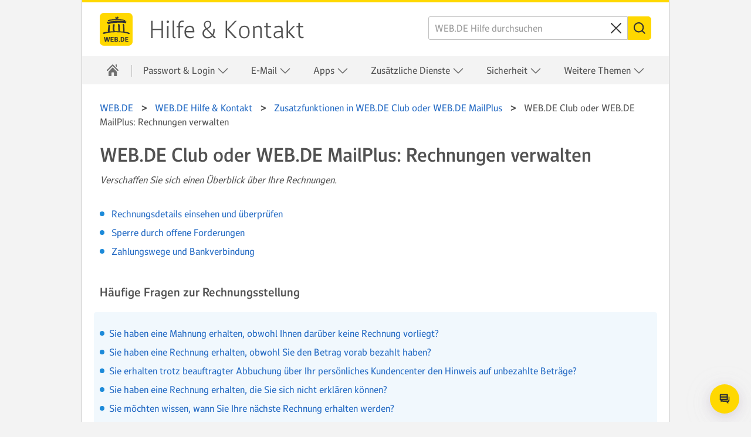

--- FILE ---
content_type: text/html
request_url: https://hilfe.web.de/premium/rechnungen/index.html
body_size: 28659
content:
<!DOCTYPE html
  SYSTEM "about:legacy-compat">
<html lang="de">
   <head>
      <meta http-equiv="Content-Type" content="text/html; charset=UTF-8">
      <meta name="DC.created" content="2025-12-22T09:16:43.03Z">
      <meta charset="UTF-8">
      <meta name="copyright" content="(C) Copyright 2025">
      <meta name="DC.rights.owner" content="(C) Copyright 2025">
      <meta name="DC.Type" content="topic">
      <meta name="description" content="Verschaffen Sie sich einen Überblick über Ihre Rechnungen.">
      <meta name="DC.Format" content="XHTML">
      <meta name="DC.Identifier" content="index-premium-rechnungen">
      <meta name="DC.Language" content="de">
      <title>WEB.DE Club oder WEB.DE MailPlus: Rechnungen verwalten</title>
      <meta charset="utf-8">
      <meta http-equiv="X-UA-Compatible" content="IE=edge,chrome=1">
      <meta name="viewport" content="width=device-width, initial-scale=1.0, shrink-to-fit=no">
      <link rel="shortcut icon" type="image/ico" href="https://img.ui-portal.de/cd/ci/web.de/favicon.ico">
      <link rel="canonical" href="https://hilfe.web.de/premium/rechnungen/index.html">
      <meta http-equiv="imagetoolbar" content="false">
      <meta name="portal" content="webde">
      <meta name="version" content="1.2.70">
      <meta name="breadcrumbs" content="WEB.DE &gt; Hilfe &amp; Kontakt &gt; Zusatzfunktionen in WEB.DE Club oder WEB.DE MailPlus &gt; WEB.DE Club oder WEB.DE MailPlus: Rechnungen verwalten">
      <meta name="brand" content="webde">
      <meta name="section" content="premium">
      <meta name="contentposition" content=".rechnungen">
      <meta name="trackingsection" content="premium">
      <meta name="trackingpageidentifier" content="./premium/rechnungen/index">
      <meta name="trackingregion" content="de">
      <meta name="trackingproduct" content="webde"><script type="text/javascript">
      window.utag_data = {
			"agof": "280",
			"applicationArea": "help",
			"appEnvironment": "standalone",
			"brain.category": "landing",
			"brain.prefix": "help",
			"brand": "webde",
			"contentCountry": "DE",
			"contentLanguage": "de",
            "contentName": "premium.rechnungen",
			"softwareName": "dita",
            "softwareVersion": "1.2.70",
			"pageType": "overview"
                 };
        </script><script type="text/javascript">
        (function (a, b, c, d) {
            a = 'https://s.uicdn.com/t/prod/iq/mam/green/daq.js';
            b = document;
            c = 'script';
            d = b.createElement(c);
            d.src = a;
            d.type = 'text/java' + c;
            d.async = true;
            a = b.getElementsByTagName(c)[0];
            a.parentNode.insertBefore(d, a);
        })();
</script><script>
           window.tr_config = {
 events: {
	 userAction: [
 {sel: "nav[data-cc='navigation'] li a"},
 {sel: "a[class='faqlink']"},
 {sel: "div[data-cc='accordion'] a"},
 {sel: "div[data-cc='teaser-xs-vvv'] a"},
 {sel: "button"},
 {sel: ".checkbox.field"},
 {sel: ".summary"}
 ],
 expose: [
 {sel: "footer"}
 ] },
replacements: {
	 componentPath: [
	 "cc"
	 ]
	 }
	 }
        </script><!--[if IE]>
      
      <![endif]-->
      
      
      
      <link rel="stylesheet" type="text/css" href="//js.ui-portal.de/helpcenter/web.de/6.3.0/helpcenter.min.css">
      <link rel="stylesheet" type="text/css" href="../../ressources/6.3.0/chatbot/target-onlim-enhancer-overlay.css">
   </head>
   <body data-unset-nodes=".navigation .open{open}, .s-select.open{open}" data-hide-nodes=".header .dialog" data-status-href="/status/" data-suggestion-list-url="../../ressources/suggestionlist_de.txt" data-brand="web.de" data-brand-url="webde" data-search-href="/search/" data-topic-id="22">
      <div class="grid"><script type="text/javascript" src="https://dl.web.de/tcf/live/v1/js/tcf-api.js"></script><script type="text/javascript" src="https://dl.web.de/permission/live/v1/ppp/js/permission-client.js"></script><script type="text/javascript" src="../../ressources/ppp_webde.js"></script><script type="text/javascript" src="../../ressources/touch.js"></script><script src="https://s.uicdn.com/mampkg/@mamdev/core.frontend.libs.webchat-wrapper/webchat-wrapper.js"></script><script type="text/javascript"> WebchatWrapper.startWebchat('ditahelp_prod', 'webde');</script><header id="header" class="l-12 l-fix center vline header"><strong><a href="//web.de/" tabindex="0" target="_top">WEB.DE</a><a href="../../index.html" tabindex="0">Hilfe &amp; Kontakt</a></strong><div class="module left l-0 m-1 s-1 fix"><span class="l inactive service-hover burger icon" data-toggle-nodes="body{toggle-nav},.header .service-hover.burger.icon{service}" tabindex="0" aria-expanded="false">
                  							Navigation auf-/zuklappen</span></div>
            <div class="container right l-5 m-3 s-2 fix">
               <div class="module l-5 m-0 s-0 fix right">
                  <form action="../../suche/index.html" method="get" class="joined small-icon fix searchbox search form" data-novalidate="true">
                     <fieldset>
                        <div class="half-size search field"><input type="search" id="search-header" autocomplete="off" name="q" placeholder="WEB.DE Hilfe durchsuchen" aria-label="WEB.DE Hilfe durchsuchen"><button type="reset" aria-label="Sucheingabe löschen"><span class="m close icon">⌫</span></button></div>
                        <div class="min-size nolabel action field"><button class="no-text l key button" type="submit" formnovalidate="formnovalidate"><span class="  m search icon">Suchen</span></button></div>
                     </fieldset>
                  </form>
               </div>
            </div>
         </header>
         <nav class="navigation center fullwidth" data-cc="navigation">
            <ul aria-label="Main Navigation" class="l-12 l-fix">
               <li data-tr-component-path="list"><a href="../../index.html" data-title="Hilfe &amp; Kontakt" aria-label="Hilfe &amp; Kontakt"><span class="l l-0 service home icon"></span><span class="m s-0 m-0 inactive service-hover home icon"></span></a><span role="button" tabindex="0" class="l-0 m default hover-service close icon" aria-label="{close.aria.label}" data-unset-nodes="body{toggle-nav}, .header .burger.icon{service}"></span></li>
               
               
               
               
               
               
               <li data-tr-component-path="list" data-unset-nodes="#empty"><span class="topmenu" tabindex="0" role="button" aria-haspopup="true" aria-expanded="false" data-hide-nodes="span[data-hide-parent]{current}" data-hide-parent=".navigation &gt; ul &gt; li" data-toggle-nodes=".navigation span.current{open}, .navigation span:not(.current).open{open}, .navigation .current{current}">Passwort &amp; Login&nbsp;<span class="m-0 s-0 s inactive down icon"></span><span class="l-0 m inactive down icon"></span><span class="m-0 s-0 s service down icon"></span><span class="l-0 m service down icon"></span><span class="m-0 s-0 s white up icon"></span></span><ul class="text list">
                     <li data-tr-component-path="list" class=""><a href="../../account/index.html">Übersicht</a></li>
                     <li data-tr-component-path="list" class=""><a href="../../account/login/kann-mich-nicht-einloggen-login-bekannt.html">Login schlägt fehl</a></li>
                     <li data-tr-component-path="list" class=""><a href="../../account/logindaten/passwort-vergessen.html">Passwort vergessen</a></li>
                     <li data-tr-component-path="list" class=""><a href="../../account/gesperrt.html">Postfach gesperrt</a></li>
                     <li data-tr-component-path="list" class=""><a href="../../sicherheit/gehackt/account-gehackt.html">Verdacht auf Fremdzugriff</a></li>
                  </ul>
               </li>
               
               
               
               <li data-tr-component-path="list" data-unset-nodes="#empty"><span class="topmenu" tabindex="0" role="button" aria-haspopup="true" aria-expanded="false" data-hide-nodes="span[data-hide-parent]{current}" data-hide-parent=".navigation &gt; ul &gt; li" data-toggle-nodes=".navigation span.current{open}, .navigation span:not(.current).open{open}, .navigation .current{current}">E-Mail&nbsp;<span class="m-0 s-0 s inactive down icon"></span><span class="l-0 m inactive down icon"></span><span class="m-0 s-0 s service down icon"></span><span class="l-0 m service down icon"></span><span class="m-0 s-0 s white up icon"></span></span><ul class="text list">
                     <li data-tr-component-path="list" class=""><a href="../../email/index.html">Übersicht</a></li>
                     <li data-tr-component-path="list" class=""><a href="../../email/empfangen-und-lesen/index.html">Mailempfang</a></li>
                     <li data-tr-component-path="list" class=""><a href="../../email/schreiben-und-senden/index.html">Mailversand</a></li>
                     <li data-tr-component-path="list" class=""><a href="../../email/ordner/index.html">Ordnerverwaltung</a></li>
                     <li data-tr-component-path="list" class=""><a href="../../email/einstellungen/index.html">E-Mail-Einstellungen</a></li>
                     <li data-tr-component-path="list" class=""><a href="../../adressbuch/index.html">Adressbuch</a></li>
                     <li data-tr-component-path="list" class=""><a href="../../email/intelligentes-postfach/index.html">Intelligentes Postfach</a></li>
                  </ul>
               </li>
               
               
               
               
               
               
               
               
               <li data-tr-component-path="list" data-unset-nodes="#empty"><span class="topmenu" tabindex="0" role="button" aria-haspopup="true" aria-expanded="false" data-hide-nodes="span[data-hide-parent]{current}" data-hide-parent=".navigation &gt; ul &gt; li" data-toggle-nodes=".navigation span.current{open}, .navigation span:not(.current).open{open}, .navigation .current{current}">Apps&nbsp;<span class="m-0 s-0 s inactive down icon"></span><span class="l-0 m inactive down icon"></span><span class="m-0 s-0 s service down icon"></span><span class="l-0 m service down icon"></span><span class="m-0 s-0 s white up icon"></span></span><ul class="text list">
                     <li data-tr-component-path="list" class=""><a href="../../android/index.html">WEB.DE Mail App für Android</a></li>
                     <li data-tr-component-path="list" class=""><a href="../../ios/index.html">WEB.DE Mail App für iOS</a></li>
                     <li data-tr-component-path="list" class=""><a href="../../mobile-login/index.html">E-Mail mit dem Smartphone</a></li>
                  </ul>
               </li>
               
               
               
               
               
               
               
               
               
               
               
               
               
               <li data-tr-component-path="list" data-unset-nodes="#empty"><span class="topmenu" tabindex="0" role="button" aria-haspopup="true" aria-expanded="false" data-hide-nodes="span[data-hide-parent]{current}" data-hide-parent=".navigation &gt; ul &gt; li" data-toggle-nodes=".navigation span.current{open}, .navigation span:not(.current).open{open}, .navigation .current{current}">Zusätzliche Dienste&nbsp;<span class="m-0 s-0 s inactive down icon"></span><span class="l-0 m inactive down icon"></span><span class="m-0 s-0 s service down icon"></span><span class="l-0 m service down icon"></span><span class="m-0 s-0 s white up icon"></span></span><ul class="text list">
                     <li data-tr-component-path="list" class=""><a href="../../zusaetzliche-dienste/index.html">Übersicht</a></li>
                     <li data-tr-component-path="list" class=""><a href="../../cloud/index.html">Online-Speicher</a></li>
                     <li data-tr-component-path="list" class=""><a href="../../onlineoffice/index.html">Online Office</a></li>
                     <li data-tr-component-path="list" class=""><a href="../../mailcheck/index.html">MailCheck</a></li>
                     <li data-tr-component-path="list" class=""><a href="../../kalender/index.html">Kalender</a></li>
                     <li data-tr-component-path="list" class=""><a href="../../brief/index.html">Briefankündigung</a></li>
                     <li data-tr-component-path="list" class=""><a href="../../account/netid/index.html">netID</a></li>
                  </ul>
               </li>
               
               
               
               
               
               <li data-tr-component-path="list" data-unset-nodes="#empty"><span class="topmenu" tabindex="0" role="button" aria-haspopup="true" aria-expanded="false" data-hide-nodes="span[data-hide-parent]{current}" data-hide-parent=".navigation &gt; ul &gt; li" data-toggle-nodes=".navigation span.current{open}, .navigation span:not(.current).open{open}, .navigation .current{current}">Sicherheit&nbsp;<span class="m-0 s-0 s inactive down icon"></span><span class="l-0 m inactive down icon"></span><span class="m-0 s-0 s service down icon"></span><span class="l-0 m service down icon"></span><span class="m-0 s-0 s white up icon"></span></span><ul class="text list">
                     <li data-tr-component-path="list" class=""><a href="../../sicherheit/index.html">Übersicht</a></li>
                     <li data-tr-component-path="list" class=""><a href="../../sicherheit/2fa/index.html">Zwei-Faktor-Authentifizierung</a></li>
                     <li data-tr-component-path="list" class=""><a href="../../email/spam-und-viren/index.html">Spam- und Virenschutz</a></li>
                     <li data-tr-component-path="list" class=""><a href="../../account/vorsorgen/index.html">Account-Sicherung</a></li>
                     <li data-tr-component-path="list" class=""><a href="../../sicherheit/sitzungen/index.html">Postfach-Zugriffe</a></li>
                     <li data-tr-component-path="list" class=""><a href="../../sicherheit/vorsorgen/index.html">Sicherheits-Hinweise und -Tipps</a></li>
                  </ul>
               </li>
               
               
               
               
               
               
               
               
               <li data-tr-component-path="list" data-unset-nodes="#empty"><span class="topmenu" tabindex="0" role="button" aria-haspopup="true" aria-expanded="false" data-hide-nodes="span[data-hide-parent]{current}" data-hide-parent=".navigation &gt; ul &gt; li" data-toggle-nodes=".navigation span.current{open}, .navigation span:not(.current).open{open}, .navigation .current{current}">Weitere Themen&nbsp;<span class="m-0 s-0 s inactive down icon"></span><span class="l-0 m inactive down icon"></span><span class="m-0 s-0 s service down icon"></span><span class="l-0 m service down icon"></span><span class="m-0 s-0 s white up icon"></span></span><ul class="text list">
                     <li data-tr-component-path="list" class=""><a href="../../pop-imap/index.html">POP3/IMAP</a></li>
                     <li data-tr-component-path="list" class=""><a href="../../account/verwalten/index.html">Persönliche Daten, Rechnungen &amp; Verträge</a></li>
                     <li data-tr-component-path="list" class=""><a href="../../premium/index.html">WEB.DE Club oder WEB.DE MailPlus</a></li>
                     <li data-tr-component-path="list" class=""><a href="../../email/postmaster-support.html">Postmaster-Support</a></li>
                     <li data-tr-component-path="list" class=""><a href="../../kontakt/kontakt.html">Kontakt</a></li>
                  </ul>
               </li>
               
               
               
               
               
               
               
               
               
               
               
               
               
               
               
               
               
               
               
               
               
               
               
               
               
               
               
               
               
               
               
               
               
               
            </ul>
         </nav>
         <div class="module l-0 m-8 fix center vspace-s">
            <form action="../../suche/index.html" method="get" class="joined small-icon search form searchbox">
               <fieldset>
                  <div class="half-size search field"><input type="search" id="search" autocomplete="off" name="q" placeholder="WEB.DE Hilfe durchsuchen" aria-label="WEB.DE Hilfe durchsuchen"><button type="reset" aria-label="Clear search query"><span class="m close icon">⌫</span></button></div>
                  <div class="min-size nolabel action field"><button class="no-text l key button" type="submit" formnovalidate="formnovalidate"><span class="  m search icon">Suchen</span></button></div>
               </fieldset>
            </form>
         </div>
         <div class="container l-12 center vspace-s s-vspace-top-0 m-vspace-top-0">
            <div class="container l-12 fix vspace-bottom-0">
               <nav class="module l-12 fix breadcrumb" aria-label="breadcrumb">
                  <ol itemscope="itemscope" itemtype="http://schema.org/BreadcrumbList">
                     <li itemscope="itemscope" itemprop="itemListElement" itemtype="http://schema.org/ListItem"><a class="breadcrumb" itemscope="itemscope" itemtype="http://schema.org/Thing" itemprop="item" itemid="home" href="https://web.de/"><span itemprop="name">WEB.DE</span></a><meta itemprop="position" content="1">
                     </li>
                     <li itemscope="itemscope" itemprop="itemListElement" itemtype="http://schema.org/ListItem"><a class="breadcrumb" itemscope="itemscope" itemtype="http://schema.org/Thing" itemprop="item" itemid="WEB.DE" href="/"><span itemprop="name">WEB.DE&nbsp;Hilfe &amp; Kontakt</span></a><meta itemprop="position" content="2">
                     </li>
                     <li itemscope="itemscope" itemprop="itemListElement" itemtype="http://schema.org/ListItem"><a class="breadcrumb" itemscope="itemscope" itemtype="http://schema.org/Thing" itemprop="item" itemid="/premium/index.html" href="/premium/index.html"><span itemprop="name">Zusatzfunktionen in WEB.DE Club oder WEB.DE MailPlus</span></a><meta itemprop="position" content="3">
                     </li>
                     <li itemscope="itemscope" itemprop="itemListElement" itemtype="http://schema.org/ListItem" class="active" aria-current="page"><span itemscope="itemscope" itemtype="http://schema.org/Thing" itemprop="item" itemid="/premium/rechnungen/index.html"><span itemprop="name">WEB.DE Club oder WEB.DE MailPlus: Rechnungen verwalten</span></span><meta itemprop="position" content="4">
                     </li>
                  </ol>
               </nav>
               
               
               
               
               <!--Snippet_MESSAGE_start-->
               
               
               
               
               <div class="module l-12 fix vspace-xs" data-cc="message">
                  <section id="message-info" class="statusMessage hidden message info inline"><span tabindex="0" role="button" aria-label="close" class="s close icon white" data-hide-nodes="#message-info" data-set-cookie="status=off; expires=20i; path=/"></span><span class="m info icon white"></span><strong>Serverstatus: </strong><p>ok</p>
                  </section>
               </div>
               
               
               
               
               <!--Snippet_MESSAGE_end-->
               
               
               
               
               
               
               
               
               <!--Snippet_INTRO_start-->
               
               
               
               
               <div class="module l-12 fix vspace-xs">
                  
                  <h1 class="size-5">WEB.DE Club oder WEB.DE MailPlus: Rechnungen verwalten</h1>
                  
                  <p class="shortdesc">Verschaffen Sie sich einen Überblick über Ihre Rechnungen.</p>
                  
                  
               </div>
            </div>
         </div>
         <div id="oneandonecontent" class="container l-12 center vspace-s vspace-top-0 oneandonecontent">
            <div class="container l-12 fix">
               <div class="module l-12 fix vspace-s">
                  
                  <!--Suspend Topictitle in normal mode-->
                  <!--1-->
                  
                  <!--Suspend Shortdesc in normal mode-->
                  <!--1-->
                  
                  
                  
                  
                  
                  <!-- Removed Shortdesc from Here -->
                  
                  
                  
                  
                  
                  <ul class="ul s list" id="index-premium-rechnungen__topics">
                     
                     <li class="li">
                        <a class="xref" href="rechnungen.html" title="Wenn Sie WEB.DE Club oder WEB.DE MailPlus Kunde sind, werden Ihre Rechnungen in Ihrem Konto abgelegt. Dort finden Sie Ihre Kundennummer und andere relevante Daten. Es besteht die Möglichkeit, eine Rechnungskopie per E-Mail anzufordern sowie die Rechnung als PDF-Datei anzeigen zu lassen und auszudrucken.">Rechnungsdetails einsehen und überprüfen</a>
                        
                     </li>
                     	
                     
                     <li class="li">
                        <a class="xref" href="offene-forderungen.html" title="Offene Forderungen zu Ihrem WEB.DE Postfach können Einschränkungen für zukünftige Bestellungen, Sperrung des Postfachs oder das Inkrafttreten eines Inkassoverfahrens nach sich ziehen.">Sperre durch offene Forderungen</a>
                        
                     </li>
                     
                     <li class="li">
                        <a class="xref" href="../../account/verwalten/bankverbindung.html" title="Rechnungen können Sie mittels SEPA-Lastschrift-Mandat oder per Überweisung begleichen.">Zahlungswege und Bankverbindung</a>
                        
                     </li>
                     
                  </ul>
                  
                  
               </div> 
               
               
               
               
               
               
               
               
               
               
               
               
               
               
               
               
               
               
               
               
               
               
               
               
               
               
               
               
               
                 
               
               
               
               
               
               
               
               
               
               
               
               
               
               
               
               
               
               
               
               
               
               
               
               
                
               
               
               
               
               
               
               
               
               
               
                 
               
               
                   
               
               
               
               
               
               
               
               
               
               
               
               
               
               
               
               
               
               
               
               
               
               
               
               
               
               
               
               
               
               
               
               
               
               
               
               
               
               
               
               
               <!--FAQ Props Matching: premium-rechnungen-->
               <div class="module l-12 fix vspace-s">
                  <h2 id="faq" class="size-3">Häufige Fragen zur Rechnungsstellung</h2>
               </div>
               <div class="module rounded l-12 fix vspace-s backdrop-b1-light94 ">
                  <ul class="s list">
                     <!--List-Item-->
                     <li data-tr-component-path="list"><a href="../../premium/mahnung-ohne-rechnung.html" class="faqlink">Sie haben eine Mahnung erhalten, obwohl Ihnen darüber keine Rechnung vorliegt?</a></li>
                     <!--List-Item-->
                     <li data-tr-component-path="list"><a href="../../premium/rechnung-trotz-bezahlung.html" class="faqlink">Sie haben eine Rechnung erhalten, obwohl Sie den Betrag vorab bezahlt haben?</a></li>
                     <!--List-Item-->
                     <li data-tr-component-path="list"><a href="../../premium/unbezahlt-trotz-abbuchung.html" class="faqlink">Sie erhalten trotz beauftragter Abbuchung über Ihr persönliches Kundencenter den Hinweis auf unbezahlte Beträge?</a></li>
                     <!--List-Item-->
                     <li data-tr-component-path="list"><a href="../../premium/unerklaerliche-rechnung.html" class="faqlink">Sie haben eine Rechnung erhalten, die Sie sich nicht erklären können?</a></li>
                     <!--List-Item-->
                     <li data-tr-component-path="list"><a href="../../premium/zeitpunkt-rechnung.html" class="faqlink">Sie möchten wissen, wann Sie Ihre nächste Rechnung erhalten werden?</a></li>
                     <!--List-Item-->
                     <li data-tr-component-path="list"><a href="../../premium/zeitpunkt-bezahlung.html" class="faqlink">Sie möchten wissen, wie lange Sie Zeit haben, eine offene Rechnung zu begleichen?</a></li>
                     <!--List-Item-->
                     <li data-tr-component-path="list"><a href="../../premium/abrechnungszeitraum.html" class="faqlink">Sie möchten wissen, wo Sie den Abrechnungszeitraum einsehen können?</a></li>
                  </ul>
               </div>
               
               
               
               
               
               
               
               
                
               
               
               
               
               
               
               
               
               
               
               
               
               
               
               
               
               
               
               
               
               
               
               
               
               
               
               
               
               
               
               
               
               
               
               
               
               
               
               
               
               
               
               
               
               
               
               
               
               
               
               
            </div>
         </div>
         <footer id="footer" data-cc="footer">
            <div class="container l-12 backdrop-c2-light94 vspace-s">
               <div class="container l-12 fix center">
                  <ul class="inline-block text align-center list">
                     <li><a href="https://web.de/nachhaltigkeit/">Nachhaltigkeit</a></li>
                     <li><a href="https://web.de/sitemap/" target="_blank">Sitemap </a></li>
                     <li><a href="https://web.de/impressum/">Impressum </a></li>
                     <li><a href="https://web.de/kuendigungsformular">Verträge hier kündigen </a></li>
                     <li><a href="https://agb-server.web.de/webdeagb" target="_blank" data-popup="width=520,height=600,target=AGB,center,scrollbars=yes,toolbar=no,resizable=no,status=no">AGB </a></li>
                     <li><a href="https://web.de/datenschutz/" target="_blank">
                           Datenschutz</a></li>
                     <li><a href="https://web.de/email/">E-Mail </a></li>
                     <li><a href="https://web.de/angebot/">Angebot </a></li>
                     <li><a href="https://www.web.de/barrierefreiheit/">Barrierefreiheit</a></li>
                     <li><a href="https://web.de/magazine/news/ ">News</a></li>
                  </ul>
               </div>
            </div>
         </footer>
      </div><script type="text/javascript" src="//js.ui-portal.de/helpcenter/web.de/6.3.0/helpcenter.min.js"></script></body>
</html>

--- FILE ---
content_type: text/css
request_url: https://hilfe.web.de/ressources/6.3.0/chatbot/target-onlim-enhancer-overlay.css
body_size: -258
content:
#onlim-chat-widget-lite-iframe.widget_closed {
  width: 80px;
  height: 83px;
  z-index: 1;
}
#onlim-chat-widget-lite-iframe.widget_opened {
  width: 100%;
  height: 100%;
  z-index: 10000;
}

body[data-chatbot-open="true"] {
  overflow: hidden;
}

--- FILE ---
content_type: text/css
request_url: https://s.uicdn.com/mampkg/@mamdev/core-lab.libs.lux@1.11.0/lux.css
body_size: 5500
content:
[class*=lux-accordion]{position:relative;border-top:1px solid var(--lux-color-c-l70);border-bottom:1px solid var(--lux-color-c-l70);font-family:Verdana,sans-serif;font-size:14px;font-style:normal;font-weight:400;line-height:22px;padding:0 8px}[class*=lux-accordion][open]{padding-bottom:12px}[class*=lux-accordion]+[class*=lux-accordion]{border-top:none}[class*=lux-accordion]:hover{background-color:var(--lux-color-c-l94)}[class*=lux-accordion] summary{font-family:Lux,Verdana,sans-serif;font-weight:700;font-size:16px;display:flex;justify-content:space-between;align-items:center;gap:8px;height:48px;list-style:none;margin-right:8px;cursor:pointer}[class*=lux-accordion] summary:after{--lux-accordion__collapse-icon: url(https://s.uicdn.com/mampkg/@mamdev/fd.libs.lux.icons/mono/nav-subitems-open.svg);content:"";width:24px;height:24px;mask-size:cover;-webkit-mask-size:cover;mask-repeat:no-repeat;-webkit-mask-repeat:no-repeat;mask-image:var(--lux-accordion__collapse-icon);-webkit-mask-image:var(--lux-accordion__collapse-icon);background-color:var(--lux-color-c-l50)}[class*=lux-accordion]:hover summary:after{background-color:var(--lux-color-b)}[class*=lux-accordion][open] summary:after{transform:rotate(180deg)}.lux-accordion-icon{padding-left:40px}.lux-accordion-icon summary{padding-left:0}.lux-accordion-icon:before{content:"";width:24px;height:24px;position:absolute;left:8px;top:12px;background:var(--lux-accordion-icon__url) no-repeat}.lux-button,.lux-button-secondary,.lux-button-tertiary,.lux-button-ghost{background-color:var(--lux-button__bg-color, #eee);padding:var(--lux-button__padding-top, 4px) var(--lux-button__padding-right, 12px) var(--lux-button__padding-bottom, 4px) var(--lux-button__padding-left, 12px);margin:0;border:var(--lux-button__border, none);color:var(--lux-button__text-color, inherit);border-radius:var(--lux-button__radius, var(--lux-radius-xs));font-size:var(--lux-button__text-size, 14px);font-family:var(--lux-button__text-font, Verdana, sans-serif);min-height:var(--lux-button__height, 32px);-webkit-user-select:none;user-select:none;display:inline-flex;vertical-align:middle;justify-content:center;align-items:center;gap:var(--lux-button__gap, 8px)}.lux-button:disabled,.lux-button-secondary:disabled,.lux-button-tertiary:disabled,.lux-button-ghost:disabled{opacity:.2;pointer-events:none}@media (hover: hover){.lux-button:hover,.lux-button-secondary:hover,.lux-button-tertiary:hover,.lux-button-ghost:hover{background-color:var(--lux-button__bg-color-hover, #ddd);color:var(--lux-button__text-color-hover, inherit);cursor:pointer}}.lux-button:active,.lux-button-secondary:active,.lux-button-tertiary:active,.lux-button-ghost:active{background-color:var(--lux-button__bg-color-active, #ccc);color:var(--lux-button__text-color-active, inherit)}.lux-button-secondary{--lux-button__bg-color: var(--lux-button-secondary__bg-color);--lux-button__text-color: var(--lux-button-secondary__text-color);--lux-button__bg-color-hover: var(--lux-button-secondary__bg-color-hover);--lux-button__text-color-hover: var(--lux-button-secondary__text-color-hover);--lux-button__bg-color-active: var(--lux-button-secondary__bg-color-active);--lux-button__text-color-active: var(--lux-button-secondary__text-color-active)}.lux-button-tertiary{--lux-button__bg-color: var(--lux-button-tertiary__bg-color);--lux-button__text-color: var(--lux-button-tertiary__text-color);--lux-button__bg-color-hover: var(--lux-button-tertiary__bg-color-hover);--lux-button__text-color-hover: var(--lux-button-tertiary__text-color-hover);--lux-button__bg-color-active: var(--lux-button-tertiary__bg-color-active);--lux-button__text-color-active: var(--lux-button-tertiary__text-color-active)}.lux-button-ghost{--lux-button__bg-color: var(--lux-button-ghost__bg-color);--lux-button__text-color: var(--lux-button-ghost__text-color);--lux-button__bg-color-hover: var(--lux-button-ghost__bg-color-hover);--lux-button__text-color-hover: var(--lux-button-ghost__text-color-hover);--lux-button__bg-color-active: var(--lux-button-ghost__bg-color-active);--lux-button__text-color-active: var(--lux-button-ghost__text-color-active)}.lux-button-icon--before:before,.lux-button-icon--after:after,.lux-button-icon:before{content:"";mask-image:var(--lux-button-icon__url);-webkit-mask-image:var(--lux-button-icon__url);mask-size:cover;-webkit-mask-size:cover;mask-repeat:no-repeat;-webkit-mask-repeat:no-repeat;width:var(--lux-button-icon__size, 24px);height:var(--lux-button-icon__size, 24px);display:inline-flex;flex-shrink:0;background-color:var(--lux-button-icon__color, currentColor)}.lux-button-icon--before:before{mask-image:var(--lux-button-icon-before__url, --lux-button-icon__url);-webkit-mask-image:var(--lux-button-icon-before__url, var(--lux-button-icon__url))}.lux-button-icon--after:after{mask-image:var(--lux-button-icon-after__url, --lux-button-icon__url);-webkit-mask-image:var(--lux-button-icon-after__url, var(--lux-button-icon__url))}.lux-button-icon{padding-left:var(--lux-button-icon__padding-before, 8px);padding-right:var(--lux-button-icon__padding-after, 8px);font-size:0;gap:0}.lux-button-icon--before{padding-left:var(--lux-button-icon__padding-before, 8px)}.lux-button-icon--after{padding-right:var(--lux-button-icon__padding-after, 8px)}.lux-button-fab{--lux-button__padding-top: 12px;--lux-button__padding-right: 16px;--lux-button__padding-bottom: 12px;--lux-button__padding-left: 16px;--lux-button-icon__size: 28px;--lux-button-icon__padding-before: 12px;--lux-button-icon__padding-after: 12px;box-shadow:0 0 8px #00000040}.lux-button-group{display:inline-flex;align-items:center;border-radius:var(--lux-radius-xs)}.lux-button-group *:not(:first-of-type,:last-of-type){border-radius:0}.lux-button-group *:not(:only-child):first-of-type{border-top-right-radius:0;border-bottom-right-radius:0}.lux-button-group *:not(:only-child):last-of-type{border-top-left-radius:0;border-bottom-left-radius:0}.lux-button-container{padding:var(--lux-button-container__padding, 8px);background-color:var(--lux-button-container__bg-color, transparent);display:flex;align-items:center;gap:var(--lux-button-container__gap, 8px)}.lux-button-container--start{justify-content:flex-start}.lux-button-container--end{justify-content:flex-end}.lux-button-container--stretched{align-items:stretch;justify-content:space-between}.lux-button-container--vertical{display:flex;flex-direction:column}.lux-button-container--vertical.lux-button-container--start{align-items:flex-start}.lux-button-container--vertical.lux-button-container--end{align-items:flex-end}.lux-dot-button{border:1px solid var(--lux-color-c-l50);height:var(--lux-dot-button__size, 16px);width:var(--lux-dot-button__size, 16px);border-radius:50%;background-color:var(--lux-color-d);color:transparent;font-size:0}.lux-dot-button:focus-visible{outline:var(--lux-color-b) solid 2px;outline-offset:2px}@media (hover: hover){.lux-dot-button:hover{border-color:var(--lux-color-b)}.lux-dot-button:not(.lux-dot-button--selected):hover{cursor:pointer}}.lux-dot-button--selected{background-color:var(--lux-color-b)}.lux-dot-button:disabled{border-color:var(--lux-color-c-l82);pointer-events:none}.lux-dot-button--selected:disabled{background-color:var(--lux-color-c-l82)}.lux-form-element{-moz-appearance:none;appearance:none;-webkit-appearance:none;display:inline-flex;align-items:center;justify-content:center;vertical-align:middle;margin:0;position:relative;box-sizing:border-box;border:var(--lux-form-element__border-width, 1px) solid var(--lux-form-element__border-color, currentColor);border-radius:var(--lux-form-element__border-radius, var(--lux-radius-xs));line-height:calc(var(--lux-form-element__height, 32px) - var(--lux-form-element__border-width, 1px) * 2);padding:var(--lux-form-element__padding-top, 0) var(--lux-form-element__padding-right, 8px) var(--lux-form-element__padding-bottom, 0) var(--lux-form-element__padding-left, 8px);color:var(--lux-form-element__text-color, currentColor);font-size:var(--lux-form-element__text-size, 14px);font-family:var(--lux-form-element__text-family, Verdana, sans-serif);background-color:var(--lux-form-element__bg-color, #fff)}.lux-form-element:hover{--lux-form-element__border-color: var(--lux-form-element__border-color-hover, currentColor)}.lux-form-element:focus{outline:none;box-shadow:0 0 1px 1px var(--lux-form-element__border-color-focus)}.lux-form-element:disabled{--lux-form-element__border-color: var(--lux-color-c-l70);--lux-form-element__bg-color: var(--lux-color-c-l94);--lux-form-element__text-color: var(--lux-color-c-l40);pointer-events:none}.lux-form-element:invalid{--lux-form-element__border-color: var(--lux-form-element__border-color-invalid, currentColor);--lux-form-element__border-color-focus: var(--lux-form-element__border-color-invalid, currentColor)}.lux-form-element::placeholder{--lux-form-element__text-color: $placeholder-color}.lux-form-element[type=radio]{min-height:auto;border-radius:50%;width:var(--lux-form-element__radio-size, 20px);height:var(--lux-form-element__radio-size, 20px);margin:calc((var(--lux-form-element__radio-touch-size, 24px) - var(--lux-form-element__radio-size, 20px)) / 2);padding:0}.lux-form-element[type=radio]:invalid:before{--lux-form-element__radio-bullet-color: var(--lux-form-element__border-color-invalid, currentColor)}.lux-form-element[type=radio]:checked:before{content:"";width:var(--lux-form-element__radio-bullet-size, 10px);height:var(--lux-form-element__radio-bullet-size, 10px);background-color:var(--lux-form-element__radio-bullet-color, currentColor);border-radius:inherit}.lux-form-element[type=radio]:after{content:"";position:absolute;width:var(--lux-form-element__radio-touch-size, 24px);height:var(--lux-form-element__radio-touch-size, 24px)}.lux-form-element[type=checkbox]{border-radius:var(--lux-form-element__checkbox-radius, var(--lux-radius-xs));width:var(--lux-form-element__checkbox-size, 18px);height:var(--lux-form-element__checkbox-size, 18px);min-height:auto;padding:0;margin:calc((var(--lux-form-element__checkbox-touch-size, var(--lux-form-element__checkbox-size, 24px)) - var(--lux-form-element__checkbox-size, 18px)) / 2)}.lux-form-element[type=checkbox]:checked:before{content:"";position:absolute;top:var(--lux-form-element__checkbox-icon-margin, 2px);left:var(--lux-form-element__checkbox-icon-margin, 2px);bottom:var(--lux-form-element__checkbox-icon-margin, 2px);right:var(--lux-form-element__checkbox-icon-margin, 2px);background-color:var(--lux-form-element__checkbox-icon-color, currentColor);mask-image:var(--lux-form-element__checkbox-icon-url, url([data-uri]));-webkit-mask-image:var(--lux-form-element__checkbox-icon-url, url([data-uri]));mask-size:cover;-webkit-mask-size:cover}.lux-form-element[type=checkbox]:invalid:before{--lux-form-element__checkbox-icon-color: var(--lux-form-element__border-color-invalid, currentColor)}.lux-form-element[type=checkbox]:after{content:"";position:absolute;width:var(--lux-form-element__checkbox-touch-size, var(--lux-form-element__checkbox-size, 24px));height:var(--lux-form-element__checkbox-touch-size, var(--lux-form-element__checkbox-size, 24px))}.lux-form-element--switch[type=checkbox]{-moz-appearance:none;appearance:none;-webkit-appearance:none;width:var(--lux-form-element__switch-width, 45px);height:var(--lux-form-element__switch-height, 24px);background-color:var(--lux-color-c-l50);border-radius:calc(var(--lux-form-element__switch-height, 24px) / 2);min-width:calc(var(--lux-form-element__switch-height, 24px));display:inline-flex;align-items:center;padding:var(--lux-form-element__switch-padding, 2px);margin:0;cursor:pointer}.lux-form-element--switch[type=checkbox]:hover{background-color:var(--lux-color-c-l40)}.lux-form-element--switch[type=checkbox]:checked{background-color:var(--lux-color-b)}.lux-form-element--switch[type=checkbox]:checked:hover{background-color:var(--lux-color-b-d10)}.lux-form-element--switch[type=checkbox]:focus{outline:var(--lux-color-b) solid 2px;outline-offset:1px}.lux-form-element--switch[type=checkbox]:invalid,.lux-form-element--switch[type=checkbox]:checked:invalid{outline-color:var(--lux-color-h2);background-color:var(--lux-color-h2)}.lux-form-element--switch[type=checkbox]:disabled{pointer-events:none;background-color:var(--lux-color-c-l82);border-color:var(--lux-color-c-l82)}.lux-form-element--switch[type=checkbox]:before{--bullet-size: calc(var(--lux-form-element__switch-height, 24px) - var(--lux-form-element__switch-padding, 2px) * 2);content:"";width:var(--bullet-size);height:var(--bullet-size);background-color:var(--lux-color-d);border-radius:50%;transition:margin .3s ease}.lux-form-element--switch[type=checkbox]:checked:before{margin-left:calc(100% - var(--bullet-size))}.lux-form-element:is(select){background-image:var(--lux-form-element__select-icon-url, url([data-uri]));background-position:right var(--lux-form-element__select-icon-margin, 4px) center;background-repeat:no-repeat;background-size:var(--lux-form-element__select-icon-size, 24px);padding-right:calc(var(--lux-form-element__select-icon-size, 24px) + var(--lux-form-element__select-icon-margin, 4px) * 2);text-overflow:ellipsis}.lux-form-element:is(textarea){min-height:var(--lux-form-element__textarea-min-height, 78px);line-height:var(--lux-form-element__textarea-line-height, 20px);padding:var(--lux-form-element__textarea-padding, 8px)}.lux-floating-label{border:0;padding:0;margin:0}@supports selector(:has(*)) and selector(:placeholder-shown){.lux-floating-label{--label-height: 16px;--input-height: 20px;--padding-h: 8px;--padding-v: 4px;--lux-form-element__height: var(--input-height);--lux-form-element__padding-top: calc(var(--label-height) + var(--padding-v));--lux-form-element__padding-bottom: var(--padding-v);--lux-form-element__padding-left: var(--padding-h);--lux-form-element__padding-right: var(--padding-h);--lux-form-element__select-icon-margin: 4px;position:relative;display:inline-flex;align-items:center}.lux-floating-label .lux-form-element{flex-grow:1}.lux-floating-label label{-webkit-user-select:none;user-select:none;pointer-events:none;display:inline-block;line-height:calc(var(--label-height) + var(--input-height));position:absolute;top:var(--padding-v);left:var(--padding-h);right:var(--padding-h);font-size:16px;color:var(--lux-color-c-l30);transition:all .1s ease-in-out;cursor:text;white-space:nowrap;overflow:hidden;text-overflow:ellipsis;z-index:1}.lux-floating-label ::placeholder{color:transparent}.lux-floating-label:has(select) label,.lux-floating-label:has(input:not(:placeholder-shown),input:focus) label{line-height:var(--label-height);font-size:12px}.lux-floating-label:has(select) label{right:calc(var(--padding-h) + var(--lux-form-element__select-icon-size, 24px))}.lux-floating-label:not(:has(label)):after{content:"missing label element";color:red}.lux-floating-label:has(label:empty):after{content:"missing label text";color:red}.lux-floating-label:has(input):not(:has(input[placeholder])):after{content:"missing placeholder";color:red}}@supports not selector(:has(*) or :placeholder-shown){.lux-floating-label{display:flex;flex-direction:column;gap:4px}.lux-floating-label label{font-size:var(--lux-typography-body-2__font-size, 12px);line-height:var(--lux-typography-body-2__line-height, 18px);font-weight:var(--lux-typography-body-2__font-weight, 400)}}[class*=lux-interactive-icon]{--url: var(--lux-interactive-icon__url);--size: var(--lux-interactive-icon__size, 24px);--area: max(var(--lux-interactive-icon__area, 48px), var(--size));display:inline-block;vertical-align:middle;font-size:0;padding:0;border:0;width:var(--size);height:var(--size);cursor:pointer;position:relative;background-color:transparent}[class*=lux-interactive-icon]:before{display:inline-block;width:100%;height:100%;content:"";mask-image:var(--url);-webkit-mask-image:var(--url);mask-size:cover;-webkit-mask-size:cover;mask-repeat:no-repeat;-webkit-mask-repeat:no-repeat;background-color:currentColor}[class*=lux-interactive-icon]:after{--position: calc((var(--size) - var(--area)) / 2);position:absolute;content:"";width:var(--area);height:var(--area);top:var(--position);left:var(--position)}[class*=lux-interactive-icon]:disabled{pointer-events:none}.lux-interactive-icon-high{color:var(--lux-interactive-icon__high-color, var(--lux-color-b))}.lux-interactive-icon-high:hover{color:var(--lux-interactive-icon__high-color-hover, var(--lux-color-b-d20))}.lux-interactive-icon-high:active{color:var(--lux-interactive-icon__high-color-active, var(--lux-color-b-d10))}.lux-interactive-icon-high:disabled{color:var(--lux-color-b-l82)}.lux-interactive-icon-medium{color:var(--lux-interactive-icon__medium-color, var(--lux-color-c-l30))}.lux-interactive-icon-medium:hover{color:var(--lux-interactive-icon__medium-color-hover, var(--lux-color-b))}.lux-interactive-icon-medium:active{color:var(--lux-interactive-icon__medium-color-active, var(--lux-color-b-l15))}.lux-interactive-icon-medium:disabled{color:var(--lux-color-c-l82)}.lux-interactive-icon-low{color:var(--lux-interactive-icon__low-color, var(--lux-color-c-l50))}.lux-interactive-icon-low:hover{color:var(--lux-interactive-icon__medium-color-hover, var(--lux-color-c-l30))}.lux-interactive-icon-low:active{color:var(--lux-interactive-icon__medium-color-active, var(--lux-color-c-l40))}.lux-interactive-icon-low:disabled{color:var(--lux-color-c-l82)}.lux-label,.lux-label-secondary,.lux-label-tertiary{display:inline-flex;justify-content:center;align-items:center;flex-shrink:0;padding:var(--lux-label__padding, 0 4px);border-radius:var(--lux-label__border-radius, 2px);background:var(--lux-label__bg-color, var(--lux-color-a));color:var(--lux-label__text-color, var(--lux-color-d));height:var(--lux-label__height, 18px);font-size:var(--lux-label__font-size, 12px);font-family:Verdana,sans-serif;font-style:normal;font-weight:400;-webkit-user-select:none;user-select:none}.lux-label-secondary{--lux-label__bg-color: var(--lux-label-secondary__bg-color, var(--lux-color-b));--lux-label__text-color: var(--lux-label-secondary__text-color, var(--lux-color-d))}.lux-label-tertiary{--lux-label__bg-color: var(--lux-label-tertiary__bg-color, var(--lux-color-c-l82));--lux-label__text-color: var(--lux-label-tertiary__text-color, var(--lux-color-c))}.lux-list,.lux-list-styled{--line-height: var(--lux-list__line-height, 1.5714285714em);--gap: var(--lux-list__item-gap, .5714285714em);padding-left:var(--lux-list__indent, 2.2857142857em);display:flex;flex-direction:column;gap:var(--gap);font-size:var(--lux-list__font-size, inherit);line-height:var(--line-height);list-style-type:var(--lux-list__style-type, revert)}.lux-list .lux-list,.lux-list .lux-list-styled,.lux-list-styled .lux-list,.lux-list-styled .lux-list-styled{margin-top:var(--gap)}.lux-list li,.lux-list-styled li{--item-padding: var(--lux-list__item-padding, .0714285714em);padding-top:var(--item-padding);padding-bottom:var(--item-padding)}.lux-list-styled>li{list-style:none;position:relative}.lux-list-styled>li:before{--bullet-size: var(--lux-list-styled__bullet-size, 1.7142857143em);--bullet-gap: var(--lux-list-styled__bullet-gap, .5714285714em);--bullet-padding: var(--lux-list-styled__bullet-padding, .2857142857em);position:absolute;top:calc((1lh - var(--bullet-size) + var(--item-padding) * 2) / 2);right:100%;margin-right:var(--bullet-gap);content:"";display:inline-flex;align-items:center;justify-content:center;box-sizing:border-box;min-width:var(--bullet-size);height:var(--bullet-size);color:var(--lux-list-styled__bullet-text-color, var(--lux-color-d))}ul.lux-list-styled>li:before{--icon-url: var(--lux-list-styled__bullet-icon-url, url(https://s.uicdn.com/mampkg/@mamdev/fd.libs.lux.icons/mono/hint-success.svg));mask-image:var(--icon-url);-webkit-mask-image:var(--icon-url);mask-size:cover;-webkit-mask-size:cover;mask-repeat:no-repeat;-webkit-mask-repeat:no-repeat;background-color:var(--lux-list-styled__bullet-icon-color, currentColor);color:inherit}ol.lux-list-styled>li:before{--bullet-text-size: var(--lux-list-styled__bullet-text-size, .8571428571em);--bullet-size: var(--lux-list-styled__bullet-size, 1.6666666667em);--bullet-gap: var(--lux-list-styled__bullet-gap, .6666666667em);--bullet-padding: var(--lux-list-styled__bullet-padding, .3333333333em);--bullet-radius: calc(var(--bullet-size) / 2);content:counter(list-item,var(--lux-list__style-type, decimal));border-radius:var(--lux-list-styled__bullet-radius, var(--bullet-radius));padding:0 var(--bullet-padding);background-color:var(--lux-list-styled__bullet-bg-color, var(--lux-color-b));font-size:var(--bullet-text-size);font-weight:700}.lux-navigation-row{font-family:var(--lux-typography__font-family, Lux),Verdana,sans-serif;font-size:var(--lux-typography-headline-3__font-size, 16px);line-height:var(--lux-typography-headline-3__line-height, 24px);font-weight:var(--lux-typography-headline-3__font-weight, 700);color:var(--lux-navigation-row__text-color, var(--lux-color-c));background-color:var(--lux-navigation-row__bg-color, var(--lux-color-d));display:flex;gap:8px;align-items:center;border-top:1px solid var(--lux-navigation-row__border-color, var(--lux-color-c-l70));border-bottom:1px solid var(--lux-navigation-row__border-color, var(--lux-color-c-l70));padding:12px 8px;text-decoration:none}.lux-navigation-row+.lux-navigation-row{border-top:none}.lux-navigation-row:after{--lux-navigation-row__nav-icon-url: url(https://s.uicdn.com/mampkg/@mamdev/fd.libs.lux.icons/mono/nav-right.svg);content:"";margin-left:auto;width:24px;height:24px;mask-size:cover;-webkit-mask-size:cover;mask-repeat:no-repeat;-webkit-mask-repeat:no-repeat;mask-image:var(--lux-navigation-row__nav-icon-url);-webkit-mask-image:var(--lux-navigation-row__nav-icon-url);background-color:var(--lux-navigation-row__nav-icon-color, var(--lux-color-c-l50))}@media (hover: hover){.lux-navigation-row:hover{--lux-navigation-row__text-color: var(--lux-navigation-row__text-color-hover, var(--lux-color-c));--lux-navigation-row__bg-color: var(--lux-navigation-row__bg-color-hover, var(--lux-color-c-l94));--lux-navigation-row__nav-icon-color: var(--lux-navigation-row__nav-icon-color-hover, var(--lux-color-b))}}.lux-navigation-row-icon:before{content:"";width:24px;height:24px;mask-size:cover;-webkit-mask-size:cover;mask-repeat:no-repeat;-webkit-mask-repeat:no-repeat;mask-image:var(--lux-navigation-row-icon__url);-webkit-mask-image:var(--lux-navigation-row-icon__url);background-color:var(--lux-navigation-row-icon__color, var(--lux-color-c-l30))}[class*=lux-premium-label]{--size: var(--lux-premium-label__size, 32px);--radius: var(--lux-premium-label__radius, var(--lux-radius-xs));--padding: var(--lux-premium-label__padding, 4px);--bg-color: var(--lux-premium-label__bg-color, var(--lux-color-c));--icon-color: var(--lux-premium-label__icon-color, var(--lux-color-d));--icon-url: var(--lux-premium-label__icon-url, url(https://s.uicdn.com/mampkg/@mamdev/fd.libs.lux.icons/mono/premium.svg));background-color:var(--bg-color);width:var(--size);height:var(--size);border-bottom-left-radius:var(--radius);border-bottom-right-radius:var(--radius);font-size:0;display:inline-flex;position:relative;padding:var(--padding);box-sizing:border-box}[class*=lux-premium-label]:before{content:"";flex-grow:1;mask-image:var(--icon-url);-webkit-mask-image:var(--icon-url);mask-size:cover;-webkit-mask-size:cover;mask-repeat:no-repeat;-webkit-mask-repeat:no-repeat;background-color:var(--icon-color)}.lux-premium-label--small{--lux-premium-label__size: 28px}.lux-premium-label--large{--lux-premium-label__size: 40px}.lux-progress{-webkit-appearance:none;-moz-appearance:none;appearance:none;border-radius:var(--lux-progress__radius, var(--lux-radius-xs));color:var(--lux-progress__color, var(--lux-color-b));background-color:var(--lux-progress__bg-color, var(--lux-color-c-l82));display:flex;block-size:var(--lux-progress__height, 8px);overflow:hidden;border:0}.lux-progress::-webkit-progress-bar{background-color:inherit}.lux-progress::-webkit-progress-value{background-color:currentColor}.lux-progress::-moz-progress-bar{background-color:currentColor}.lux-progress:not([value])::-moz-progress-bar{background-color:inherit}table[class*=lux-table]{border-collapse:collapse;border-radius:var(--lux-table__border-radius, var(--lux-radius-xs));overflow:hidden}table[class*=lux-table] tr{height:40px}table[class*=lux-table] th,table[class*=lux-table] td{padding:8px}table[class*=lux-table] thead{background-color:var(--lux-table__header-bg-color, var(--lux-color-c-l94));color:var(--lux-table__header-text-color, --lux-color-c);border-bottom:1px solid var(--lux-table__border-color, var(--lux-color-c-l70))}table[class*=lux-table] tbody tr:nth-child(2n){background-color:var(--lux-table__body-even-bg-color, var(--lux-color-d));color:var(--lux-table__body-even-text-color, var(--lux-color-c))}table[class*=lux-table] tbody tr:nth-child(odd){background-color:var(--lux-table__body-odd-bg-color, var(--lux-color-d));color:var(--lux-table__body-odd-text-color, var(--lux-color-c))}table[class*=lux-table] tbody tr+tr{border-top:1px solid var(--lux-table__border-color, transparent)}table[class*=lux-table] tfoot{border-top:1px solid var(--lux-table__border-color, var(--lux-color-c-l70));background-color:var(--lux-table__footer-bg-color, var(--lux-color-c-l94));color:var(--lux-table__footer-text-color, --lux-color-c)}table[class*=lux-table] tbody{font-family:var(--lux-typography__font-family, Verdana),Verdana,sans-serif;font-size:var(--lux-typography-body-1__font-size, 14px);line-height:var(--lux-typography-body-1__line-height, 22px);font-weight:var(--lux-typography-body-1__font-weight, 400)}table[class*=lux-table] thead,table[class*=lux-table] tfoot{font-family:var(--lux-typography__font-family, Lux),Verdana,sans-serif;font-size:var(--lux-typography-headline-3__font-size, 16px);line-height:var(--lux-typography-headline-3__line-height, 24px);font-weight:var(--lux-typography-headline-3__font-weight, 700)}.lux-table--line{--lux-table__border-color: var(--lux-color-c-l70)}.lux-table--zebra{--lux-table__body-even-bg-color: var(--lux-color-c-l94)}.lux-text-link[href]:link{text-decoration:none;color:var(--lux-text-link__text-color, var(--lux-color-b, initial))}@media (hover: hover){.lux-text-link[href]:hover{text-decoration:underline;color:var(--lux-text-link__text-color-hover, var(--lux-color-b, initial))}}.lux-text-link[href]:active{text-decoration:underline}.lux-text-link[href]:visited{color:var(--lux-text-link__text-color-visited, var(--lux-color-b-l50, initial))}.lux-trusted-sign{position:relative;display:inline-flex}.lux-trusted-sign:before,.lux-trusted-sign:after{content:"";width:var(--lux-trusted-sign__size, 24px);height:var(--lux-trusted-sign__size, 24px);mask-size:cover;-webkit-mask-size:cover;mask-repeat:no-repeat;-webkit-mask-repeat:no-repeat;mask-position:center;-webkit-mask-position:center}.lux-trusted-sign:before{--icon-url: url([data-uri]);background-color:var(--lux-trusted-sign__bg-color, var(--lux-color-b));mask-image:var(--icon-url);-webkit-mask-image:var(--icon-url)}.lux-trusted-sign:after{--icon-url: url([data-uri]);position:absolute;background-color:var(--lux-trusted-sign__check-color, var(--lux-color-d));mask-image:var(--icon-url);-webkit-mask-image:var(--icon-url)}[class*=lux-typography-headline]{font-family:var(--lux-typography__font-family, Lux),Verdana,sans-serif}.lux-typography-headline-1{font-size:var(--lux-typography-headline-1__font-size, 24px);line-height:var(--lux-typography-headline-1__line-height, 32px);font-weight:var(--lux-typography-headline-1__font-weight, 500)}.lux-typography-headline-2{font-size:var(--lux-typography-headline-2__font-size, 20px);line-height:var(--lux-typography-headline-2__line-height, 28px);font-weight:var(--lux-typography-headline-2__font-weight, 500)}.lux-typography-headline-3{font-size:var(--lux-typography-headline-3__font-size, 16px);line-height:var(--lux-typography-headline-3__line-height, 24px);font-weight:var(--lux-typography-headline-3__font-weight, 700)}[class*=lux-typography-body]{font-family:var(--lux-typography__font-family, Verdana),Verdana,sans-serif}.lux-typography-body-1{font-size:var(--lux-typography-body-1__font-size, 14px);line-height:var(--lux-typography-body-1__line-height, 22px);font-weight:var(--lux-typography-body-1__font-weight, 400)}.lux-typography-body-2{font-size:var(--lux-typography-body-2__font-size, 12px);line-height:var(--lux-typography-body-2__line-height, 18px);font-weight:var(--lux-typography-body-2__font-weight, 400)}.lux-typography-body-3{font-size:var(--lux-typography-body-3__font-size, 10px);line-height:var(--lux-typography-body-3__line-height, 14px);font-weight:var(--lux-typography-body-3__font-weight, 400)}


--- FILE ---
content_type: text/plain
request_url: https://hilfe.web.de/ressources/suggestionlist_de.txt
body_size: 2077
content:
Passwort 
Einloggen/Login
E-Mail 
Fremdzugriff 
Postfach gesperrt
Spam
App
Zwei-Faktor-Authentifizierung
POP3 IMAP 
PersÃ¶nliche Daten, Rechnungen und VertrÃ¤ge
Accountsicherung 
Cloud
Online Speicher
Mailcheck
Kalender
Adressbuch
WEB.DE Club
MailPlus
Online Office
Aufbewahrungszeit
Filterregeln
netID
BriefankÃ¼ndigung
Intelligentes Postfach
SMS
Homepage Domain
VerschlÃ¼sselung
Suche
Postmaster
Automatische Antwort
AnhÃ¤nge
Bestellungen
Phishing
Anmelden
Posteingang
Benachrichtigungen
Ordner
Papierkorb
Cache 
Cookies
Darkmode
Datenschutz
Digitales Erbe
Sperrliste
Freigabelink
Browser-Einstellungen
Go!
Mein Account
Registrierung
Homepage & Mail
Werbung
IdentitÃ¤tsprÃ¼fung
JavaScript
KÃ¼ndigen
PIN
Termine
Sammeldienst
Hacking
Mobilfunknummer
Speicherplatz
E-Mail-Kontaktadresse
Newsletter
Paketverfolgung
Aktive Sitzungen
Serverdaten
Signatur
Social Media
TrackFree
VertrÃ¤ge & Abos
IdentitÃ¤tsbetrug
Fehlermeldung
BestÃ¤tigungscode
Absenderadresse
Account gesperrt
Adressbuch: Gruppen
Adressbuch: Kontakte
Adressbuch: Navigation
Adressbuch: Synchronisation, Import und Export
App-Benachrichtigung 
Automatische Sicherung 
Login schlÃ¤gt fehl
E-Mails beantworten
E-Mails schreiben
E-Mails weiterleiten
E-Mails lÃ¶schen
E-Mails markieren
Mailer-Daemon
E-Mails verschieben
E-Mails suchen
E-Mails drucken
E-Mails kommen nicht an
Erweiterten Header auslesen
Login bestÃ¤tigen 
Externe Inhalte
Dateien freigeben 
GefÃ¤hrliche Links in E-Mails
GefÃ¤lschte E-Mails erkennen
GeprÃ¼fte E-Mails
Gespeicherte PasswÃ¶rter im Browser
E-Mail mit dem Smartphone  
Ich erhalte keine E-Mails mehr
Ich kann meine E-Mails nicht finden
Ich kann mich nicht einloggen 
Kalender: Einstellungen
Kalender: Mobile Nutzung
Kalender: Navigation
Kalender: Synchronisation, Import, Export
Kalender: Termine
Kalender: Verwaltung
Kundennummer
MailCheck deinstallieren
MailCheck installieren
MailCheck aktivieren
MailCheck einblenden
Entwurf
SMS-Code
Mailversand
Ordner freigeben
Ordner verwalten
OrdnerÃ¼bersicht
Passwort Ã¤ndern
PasswortstÃ¤rke Ã¼berprÃ¼fen
PersÃ¶nliche Identifizierung
PIN-Schutz 
Postfach inaktiv
SchriftgrÃ¶ÃŸe 
Sendungsdetails zu einer Bestellung
PGP
SSL-VerschlÃ¼sselung
Mahnung 
Virenschutz
SMS-Benachrichtigung
Standardadresse festlegen
Mailvelope
Wiederherstellungsbeleg 
Verteiler
Vorgeschlagene Kontakte
E-Mails versenden
E-Mails empfangen
IdentitÃ¤t bestÃ¤tigen
Authentifizierungs-App
Absender blockieren
Browser wird nicht unterstÃ¼tzt
Zahlungswege und Bankverbindung
Zugangsdaten fÃ¼r die Zwei-Faktor-Authentifizierung verloren
Kategorisierung von E-Mails
Sortierung von E-Mails

--- FILE ---
content_type: text/javascript
request_url: https://hilfe.web.de/ressources/ppp_webde.js
body_size: -404
content:
(function(a){a.PermissionClient.init({portal:"webde",category:"permission",section:"other"})})(window);
